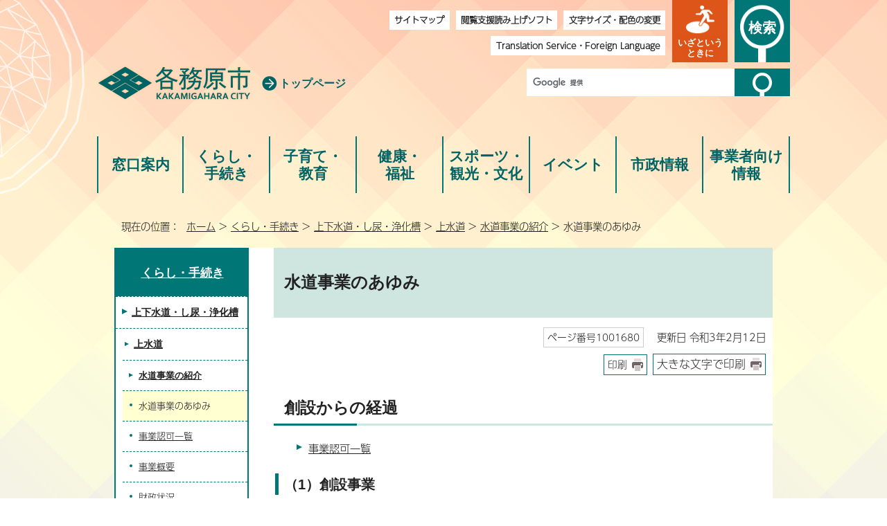

--- FILE ---
content_type: text/html
request_url: https://www.city.kakamigahara.lg.jp/life/suidou/1001633/1001679/1001680.html
body_size: 31326
content:
<!DOCTYPE html>
<html lang="ja">
<head prefix="og: http://ogp.me/ns# fb: http://ogp.me/ns/fb# article: http://ogp.me/ns/article#">
<!-- Google tag (gtag.js) -->
<script async src="https://www.googletagmanager.com/gtag/js?id=G-355TVZWN30"></script>
<script>
　window.dataLayer = window.dataLayer || [];
　function gtag(){dataLayer.push(arguments);}
　gtag('js', new Date());

　gtag('config', 'G-355TVZWN30');
　gtag('config', 'UA-38495759-1');
</script>
<meta charset="UTF-8">
<title>水道事業のあゆみ｜各務原市公式ウェブサイト</title>
<meta name="keywords" content="各務原市,かかみがはら,かがみはら,カカミガハラ,カガミハラ,岐阜県,公式,Kakamigahara,kagamihara">
<meta name="google-site-verification" content="CTPd5Kb7rNjf6zmPwPQWnusjvuskfqbsiLlI8HdVusM">
<!--[if lt IE 9]>
<script type="text/javascript" src="../../../../_template_/_site_/_default_/_res/js/html5shiv-printshiv.min.js"></script>
<![endif]-->
<meta property="og:title" content="水道事業のあゆみ｜各務原市公式ウェブサイト">
<meta property="og:type" content="article">
<meta property="og:description" content="各務原市公式ウェブサイト">
<meta property="og:url" content="https://www.city.kakamigahara.lg.jp/life/suidou/1001633/1001679/1001680.html">
<meta property="og:image" content="https://www.city.kakamigahara.lg.jp/_template_/_site_/_default_/_res/images/sns/ogimage.png">
<meta property="og:site_name" content="各務原市公式ウェブサイト">
<meta property="og:locale" content="ja_JP">
<script src="../../../../_template_/_site_/_default_/_res/js/jquery-3.5.1.min.js"></script>
<script type="text/javascript">
//<!--
var FI = {};
FI.jQuery = jQuery.noConflict(true);
FI.smpcss = "../../../../_template_/_site_/_default_/_res/design/default_smp.css?z";
FI.smpcss2 = "../../../../_template_/_site_/_default_/_res/dummy.css";
FI.ads_banner_analytics = true;
FI.open_data_analytics = true;
FI.pageid_search_analytics = true;
FI.file_data_analytics = true;
FI.open_new_window = true;
//-->
</script>
<script src="../../../../_template_/_site_/_default_/_res/js/smp.js?z"></script>
<script src="../../../../_template_/_site_/_default_/_res/js/common.js" defer></script>
<script src="../../../../_template_/_site_/_default_/_res/js/pagetop_fade.js" defer></script>
<script src="../../../../_template_/_site_/_default_/_res/js/over.js" async></script>
<script src="../../../../_template_/_site_/_default_/_res/js/articleall.js" defer></script>
<script src="../../../../_template_/_site_/_default_/_res/js/init.js"></script>
<script src="../../../../_template_/_site_/_default_/_res/js/fm_util.js"></script>
<script src="../../../../_template_/_site_/_default_/_res/js/id.js" async></script>
<link id="cmncss" href="../../../../_template_/_site_/_default_/_res/design/default.css?z" rel="stylesheet" type="text/css" class="pconly">
<link id="printcss" href="../../../../_template_/_site_/_default_/_res/print_dummy.css" rel="stylesheet" type="text/css" class="pconly">
<script src="../../../../_template_/_site_/_default_/_res/js/dropdown_menu.js" defer></script>
<link id="bgcss" href="../../../../_template_/_site_/_default_/_res/dummy.css" rel="stylesheet" type="text/css" class="pconly">
<script type="text/javascript">
//<!--
var bgcss1 = "../../../../_template_/_site_/_default_/_res/a.css";
var bgcss2 = "../../../../_template_/_site_/_default_/_res/b.css";
var bgcss3 = "../../../../_template_/_site_/_default_/_res/c.css";
var bgcss4 = "../../../../_template_/_site_/_default_/_res/dummy.css";
// -->
</script>
<link rel="apple-touch-icon-precomposed" href="../../../../_template_/_site_/_default_/_res/images/apple-touch-icon-precomposed.png">
<link rel="shortcut icon" href="../../../../_template_/_site_/_default_/_res/favicon.ico" type="image/vnd.microsoft.icon">
<link rel="icon" href="../../../../_template_/_site_/_default_/_res/favicon.ico" type="image/vnd.microsoft.icon">
<script>
(function(d) {
var config = {
kitId: 'xmx5pxy',
scriptTimeout: 3000,
async: true
},
h=d.documentElement,t=setTimeout(function(){h.className=h.className.replace(/\bwf-loading\b/g,"")+"wf-inactive";},config.scriptTimeout),tk=d.createElement("script"),f=false,s=d.getElementsByTagName("script")[0],a;h.className+="wf-loading";tk.src='https://use.typekit.net/'+config.kitId+'.js';tk.async=true;tk.onload=tk.onreadystatechange=function(){a=this.readyState;if(f||a&&a!="complete"&&a!="loaded")return;f=true;clearTimeout(t);try{Typekit.load(config)}catch(e){}};s.parentNode.insertBefore(tk,s)
})(document);
</script>
</head>
<body>
<noscript>
<p class="scriptmessage">当ホームページではjavascriptを使用しています。 javascriptの使用を有効にしなければ、一部の機能が正確に動作しない恐れがあります。お手数ですがjavascriptの使用を有効にしてください。</p>
</noscript>
<div id="wrapbg">
<div id="wrap" class="defaultsite">
<header id="headerbg" class="clearfix" role="banner">
<div id="blockskip" class="pconly"><a href="#HONBUN">エンターキーを押すと、ナビゲーション部分をスキップし本文へ移動します。</a></div>
<div id="header" class="clearfix">
<div id="tlogo" class="clearfix">
<p><a href="https://www.city.kakamigahara.lg.jp/"><img src="../../../../_template_/_site_/_default_/_res/design/images/header/logo.png" alt="各務原市公式ウェブサイトトップページ" width="224" height="56"></a></p>
<p class="toplink"><a href="../../../../index.html">トップページ</a></p>
</div>
<div id="util">
<div id="util1">
<ul class="clearfix">
<li><a href="../../../../sitemap.html">サイトマップ</a></li>
<li><a href="../../../../about/site/1005276.html">閲覧支援読み上げソフト</a></li>
<li class="pconly"><a href="../../../../about/site/usability.html">文字サイズ・配色の変更</a></li>
<li><a href="../../../../about/site/1001964.html"><span lang="en">Translation Service</span>・<span lang="en">Foreign Language</span></a></li>
</ul>
</div>
<div id="utilsearch">
</div>
</div>
<div id="emergency" class="pscatebox clearfix">
<div class="pscate">
<h2 class="tismenu"><a href="javascript:void(0)" aria-expanded="false" aria-controls="emergencymenu" role="button"><span>いざというときに</span></a></h2>
<div id="emergencymenu" class="navi" aria-hidden="true">
<ul class="clearfix">
<li><a href="../../../../life/bousai/1001202/index.html"><img src="../../../../_template_/_site_/_default_/_res/design/images/emergency/iza_icon01.png" width="40" height="34" alt=""><span>防災</span></a></li>
<li><a href="../../../../life/bousai/1001268/index.html"><img src="../../../../_template_/_site_/_default_/_res/design/images/emergency/iza_icon02.png" width="40" height="34" alt=""><span>消防・救急サイト</span></a></li>
<li><a href="../../../../life/bousai/1001147/index.html"><img src="../../../../_template_/_site_/_default_/_res/design/images/emergency/iza_icon03.png" width="40" height="34" alt=""><span>休日・夜間の急病は</span></a></li>
</ul>
</div>
</div>
</div>
<div id="purpose" class="pscatebox clearfix">
<div class="pscate">
<h2 class="tismenu"><a href="javascript:void(0)" aria-expanded="false" aria-controls="purposemenu" role="button"><span>検索</span></a></h2>
<div id="purposemenu" class="navi" aria-hidden="true">
<div class="searchbox">
<div class="search">
<div id="sitesearch">
<form role="search" id="cse-search-box" action="https://www.city.kakamigahara.lg.jp/search.html">
<label for="key">サイト内検索</label>
<div>
<input type="hidden" name="cx" value="014584526521936666395:ablbee-qek4">
<input type="hidden" name="ie" value="UTF-8">
<input type="text" name="q" size="20" id="key" value=""><input type="image" alt="検索" src="../../../../_template_/_site_/_default_/_res/design/images/header/sbtn_t.png">
</div>
<script src="https://www.google.co.jp/coop/cse/brand?form=cse-search-box&lang=ja"></script>
</form>
</div>
<div class="navidetail">
<form name="idform" id="idform" action="idform">
<label for="kohoid">ページID検索</label>
<div>
<input type="text" maxlength="7" name="idtxt" id="kohoid" value="">
<input type="image" alt="表示" id="idbtn" src="../../../../_template_/_site_/_default_/_res/design/images/header/sbtn.png">
</div>
</form>
</div>
<div class="navi long">
<h3>○○を探す</h3>

<ul>
<li><a href="../../../../event_calendar.html">イベントカレンダー</a></li>
<li><a href="https://www.city.kakamigahara.lg.jp/cgi-trush/gomi.cgi">ごみの捨て方</a></li>
<li><a href="../../../../shisei/shisetsu/index.html">施設</a></li>
<li><a href="../../../../shisei/soshiki/index.html">組織</a></li>
</ul>
</div>
</div>
<div class="rightnavi">
<div class="navi">
<h3>こんな時、どうする？</h3>

<ul>
<li><a href="../../../../scene/1003706.html">出産</a></li>
<li><a href="../../../../scene/1003712.html">入園・入学</a></li>
<li><a href="../../../../scene/1003714.html">結婚・離婚</a></li>
<li><a href="../../../../scene/1003717.html">引っ越し</a></li>
<li><a href="../../../../scene/1003723.html">高齢者・介護</a></li>
<li><a href="../../../../scene/1003727.html">おくやみ</a></li>
</ul>
</div>

<div class="navi">
<h3>便利なサービス</h3>

<ul>
<li><a href="https://ai-staff.net/kakamigahara/chat">自動回答<br>
サービス</a></li>
<li><a href="../../../../faq/index.html">よくある質問</a></li>
<li><a href="https://www.city.kakamigahara.lg.jp/cgi-club/circle_search.cgi">クラブ・サークル<br>
検索</a></li>
<li><a href="../../../../life/kotsu/index.html">公共交通</a></li>
<li><a href="https://park.paa.jp/park2/clinics/3330" target="_blank">健診・検診<br>
インターネット予約</a></li>
<li><a href="../../../../internet/1005238/index.html">公共施設<br>
予約システム</a></li>
</ul>
</div>
</div>
</div>
</div>
</div>
</div>
<nav id="gnavibg" role="navigation" aria-label="メインメニュー">
<div id="gnavi">
<ul id="topscate" class="clearfix">
<li class="scate scate1">
<em class="tismenu"><a href="../../../../1012776/index.html">窓口案内</a></em>
<div id="list1" class="navi pconly" aria-hidden="true">
<ul class="clearfix">
<li><a href="/1012776/1012764.html">高層棟および低層棟1Fの配置図</a></li>
<li><a href="/1012776/1012765.html">高層棟および低層棟2Fの配置図</a></li>
<li><a href="/1012776/1012766.html">高層棟3Fの配置図</a></li>
<li><a href="/1012776/1012767.html">高層棟4Fの配置図</a></li>
<li><a href="/1012776/1012768.html">高層棟5Fの配置図</a></li>
<li><a href="/1012776/1012769.html">高層階6Fの配置図</a></li>
<li><a href="/1012776/1015753.html">産業文化センター6階</a></li>
<li><a href="/1012776/1015756.html">産業文化センター7階</a></li>
<li><a href="/1012776/1012770.html">市役所本庁舎フロアガイド</a></li>
<li><a href="/1012776/1012771.html">新庁舎の特徴</a></li>
</ul>
</div>
</li>
<li class="scate scate2">
<em class="tismenu"><a href="../../../../life/index.html">くらし・<br class="pconly">手続き</a></em>
<div id="list2" class="navi pconly" aria-hidden="true">
<ul class="clearfix">
<li><a href="/life/bousai/index.html">安全・安心</a></li>
<li><a href="/life/koseki/index.html">戸籍・住民票・印鑑登録・旅券・おくやみコーナー</a></li>
<li><a href="/life/kankyogomi/index.html">ごみ・環境・生き物</a></li>
<li><a href="/life/zeikin/index.html">税金</a></li>
<li><a href="/life/suidou/index.html">上下水道・し尿・浄化槽</a></li>
<li><a href="/life/tochidouro/index.html">土地・道路・河川</a></li>
<li><a href="/life/kotsu/index.html">公共交通</a></li>
<li><a href="/life/sumai/index.html">住まい</a></li>
<li><a href="/life/bochi/index.html">市営墓地</a></li>
<li><a href="/life/soudan/index.html">相談・人権</a></li>
<li><a href="/life/koyou/index.html">就職支援・雇用</a></li>
<li><a href="/life/shiminsanka/index.html">市民活動・まちづくり活動・自治会</a></li>
<li><a href="/life/kichi/index.html">基地情報</a></li>
<li><a href="/life/foreigners/index.html">多文化共生・国際交流</a></li>
</ul>
</div>
</li>
<li class="scate scate3">
<em class="tismenu"><a href="../../../../kodomo/index.html">子育て・<br class="pconly">教育</a></em>
<div id="list3" class="navi pconly" aria-hidden="true">
<ul class="clearfix">
<li><a href="/kodomo/ninshin/index.html">妊娠・出産</a></li>
<li><a href="/kodomo/teate/index.html">子ども・家庭の手当・助成</a></li>
<li><a href="/kodomo/shien/index.html">子育て支援・相談</a></li>
<li><a href="/kodomo/iryou/index.html">子どもの医療</a></li>
<li><a href="/kodomo/gakkou/index.html">小学校・中学校・特別支援学校</a></li>
<li><a href="/kodomo/hoiku/index.html">保育所・幼稚園</a></li>
<li><a href="/kodomo/shakai/index.html">社会教育</a></li>
<li><a href="/kodomo/1010093/index.html">子育て応援サイト「ポケット」</a></li>
<li><a href="/kodomo/1011466/index.html">キッズページ</a></li>
<li><a href="/kodomo/1013157/index.html">かかみがはら寺子屋事業</a></li>
</ul>
</div>
</li>
<li class="scate scate4">
<em class="tismenu"><a href="../../../../kenkofukushi/index.html">健康・<br class="pconly">福祉</a></em>
<div id="list4" class="navi pconly" aria-hidden="true">
<ul class="clearfix">
<li><a href="/kenkofukushi/kokuhonenkin/index.html">健康保険・年金・介護保険</a></li>
<li><a href="/kenkofukushi/koureisha/index.html">高齢者支援</a></li>
<li><a href="/kenkofukushi/shogaisha/index.html">障がい者（児）</a></li>
<li><a href="/kenkofukushi/kenko/index.html">健康・医療</a></li>
<li><a href="/kenkofukushi/1012638/index.html">食育</a></li>
<li><a href="/kenkofukushi/fukushi/index.html">生活福祉</a></li>
</ul>
</div>
</li>
<li class="scate scate5">
<em class="tismenu"><a href="../../../../kankobunka/index.html">スポーツ・<br>観光・文化</a></em>
<div id="list5" class="navi pconly" aria-hidden="true">
<ul class="clearfix">
<li><a href="/kankobunka/kankou/index.html">観光</a></li>
<li><a href="/kankobunka/shougaigakushu/index.html">生涯学習・クラブサークル</a></li>
<li><a href="/kankobunka/1004515/index.html">文化・芸術</a></li>
<li><a href="/kankobunka/sports/index.html">スポーツ</a></li>
<li><a href="/kankobunka/bunkazai/index.html">文化財</a></li>
<li><a href="/kankobunka/ninjin/index.html">各務原にんじん</a></li>
<li><a href="/kankobunka/1010039/index.html">お出かけスポット</a></li>
</ul>
</div>
</li>
<li class="scate scate6">
<em class="tismenu"><a href="../../../../event/1005356/index.html">イベント</a></em>
<div id="list6" class="navi pconly" aria-hidden="true">
<ul class="clearfix">
<li><a href="/event/1005356/1010568.html">イベントカレンダー</a></li>
<li><a href="/event/1005356/1010019/index.html">イベントいろいろ</a></li>
<li><a href="/event/1005356/1017251/index.html">公園イベント情報</a></li>
<li><a href="/event/1005356/1016544.html">講座・教室カレンダー</a></li>
<li><a href="/event/1005356/1010023/index.html">四季おりおり</a></li>
<li><a href="/event/1005356/1010022/index.html">募集</a></li>
<li><a href="/event/1005356/1005373/index.html">ねんりんピック岐阜2025</a></li>
</ul>
</div>
</li>
<li class="scate scate7">
<em class="tismenu"><a href="../../../../shisei/index.html">市政情報</a></em>
<div id="list7" class="navi pconly" aria-hidden="true">
<ul class="clearfix">
<li><a href="/shisei/aramashi/index.html">市のあらまし</a></li>
<li><a href="/shisei/message/index.html">市長の部屋</a></li>
<li><a href="/shisei/soshiki/index.html">市の行政組織</a></li>
<li><a href="/shisei/koho/index.html">広聴・広報</a></li>
<li><a href="/shisei/toukei/index.html">市の統計</a></li>
<li><a href="/shisei/joho/index.html">情報公開</a></li>
<li><a href="/shisei/zaisei/index.html">市の財政</a></li>
<li><a href="/shisei/senkyo/index.html">選挙</a></li>
<li><a href="/shisei/shisaku/index.html">市政・施策</a></li>
<li><a href="/shisei/torikumi/index.html">市役所の取り組み</a></li>
<li><a href="/shisei/shigikai/index.html">市議会</a></li>
<li><a href="/shisei/bosyuu/index.html">職員採用</a></li>
<li><a href="/shisei/jorei/index.html">条例・規則・要綱</a></li>
<li><a href="/shisei/shisetsu/index.html">施設案内</a></li>
<li><a href="/shisei/chosha/index.html">新庁舎建設</a></li>
</ul>
</div>
</li>
<li class="scate scate8">
<em class="tismenu"><a href="../../../../business/index.html">事業者向け<br class="pconly">情報</a></em>
<div id="list8" class="navi pconly" aria-hidden="true">
<ul class="clearfix">
<li><a href="/business/keiyaku/index.html">入札・契約</a></li>
<li><a href="/business/koubai/index.html">公売情報</a></li>
<li><a href="/business/koyou/index.html">雇用（事業者向け）</a></li>
<li><a href="/business/nougyo/index.html">農業</a></li>
<li><a href="/business/shokogyo/index.html">商工業</a></li>
<li><a href="/business/zeikin/index.html">税金（事業者向け）</a></li>
<li><a href="/business/tochi/index.html">土地・道路</a></li>
<li><a href="/business/kaigohoken/index.html">介護保険</a></li>
<li><a href="/business/1016714/index.html">障がい</a></li>
<li><a href="/business/1024411/index.html">ごみ・リサイクル（事業者向け）</a></li>
</ul>
</div>
</li>
</ul>
</div>
</nav>
</div>
</header>
<hr class="hide">
<nav id="tpath" role="navigation" aria-label="現在の位置">
<p>現在の位置：&nbsp;
<a href="https://www.city.kakamigahara.lg.jp/">ホーム</a> &gt;
<a href="../../../../life/index.html">くらし・手続き</a> &gt;
<a href="../../../../life/suidou/index.html">上下水道・し尿・浄化槽</a> &gt;
<a href="../../../../life/suidou/1001633/index.html">上水道</a> &gt;
<a href="../../../../life/suidou/1001633/1001679/index.html">水道事業の紹介</a> &gt;
水道事業のあゆみ
</p>
</nav>
<hr class="hide">
<div id="pagebody" class="clearfix lnavileft">
<p class="skip"><a id="HONBUN">ここから本文です。</a></p>
<!-- main -->
<main id="page" role="main">
<article id="content">
<div id="voice">
<h1>水道事業のあゆみ</h1>
<div class="box">
<p class="update">
<span class="idnumber">ページ番号1001680</span>　
更新日
令和3年2月12日
</p>
<p class="printbtn pconly"><span class="print pconly"><a href="javascript:void(0);" onclick="print(); return false;">印刷</a></span><span class="printl"><a href="javascript:void(0);" onclick="printData(); return false;">大きな文字で印刷</a></span></p>
<!-- ▲▲▲ END box ▲▲▲ --></div>
<h2>創設からの経過</h2><ul class="objectlink"><li><a href="../../../../life/suidou/1001633/1001679/1001681.html">事業認可一覧</a></li></ul><h3>（1）創設事業</h3>
<p>各務原市の上水道の起源は、稲葉郡那加町上水道が、昭和16年12月1日に認可を受け、更木地内の新加納水源地に径5.5メートル、深さ10メートルの浅井戸1基を掘削し、圧力槽を通じて那加駅前一円に配水したのがその始まりです。戦時中の資材不足により、配水管はすべてヒューム管が使用されていました。<br>
上水道区域から外れた那加町北部一帯では、境川上流からの工場汚水や、排水施設の不備による地下水汚染にみまわれたため、昭和34年5月26日に認可を受け、那加町広域簡易水道の整備に着手しました。那加西市場地区に内径15インチ、深さ50メートルの井戸を掘削し、権現山に容量300立方メートルの配水池を設け、昭和34年11月に、13地域への給水を開始しました。<br>
また、これと前後して、稲羽町地域、蘇原町地域および鵜沼町地域においても多くの簡易水道が設立されました。</p>
<h3>（2）第1次拡張事業</h3>
<p>那加町上水道は、航空自衛隊と航空機工場の立地による人口急増により、ヒューム管による配水管での漏水が頻発し、維持、修繕費が負担となっていました。こうしたなか、那加町22地域への給水を目的として、昭和35年12月27日に認可をお受け、第1次拡張事業に着手しました。</p>
<ol>
<li>更木町に内径300ミリメートル、深さ60メートルの井戸2基を新設</li>
<li>三井に500立方メートルの浄水池および三井山に1,300立方メートルの配水池を新設</li>
</ol>
<h3>（3）第2次拡張事業</h3>
<p>昭和38年4月1日、稲葉郡4町が合併し、各務原市制が施行されました。既設の航空機産業、繊維産業を中心に、関連産業の進出が相次ぎ、特に金属工業団地の操業を目前に控え、人口は年々増加し、給水量も日々増加していました。これに対し、衛生面、防火面の観点と、簡易水道統合による経営合理化を目的として、昭和38年12月28日に認可を受け、第2次拡張事業に着手しました。</p>
<ol>
<li>三井水源地に深井戸1基、送水ポンプおよび電気設備を増設</li>
<li>稲羽地区23カ所の簡易水道を上水道に統合</li>
<li>那加広域簡易水道を上水道に統合（ただし、既設設備は存置）</li>
<li>廃止予定だった新加納水源地から金属工業団地に給水</li>
</ol>
<h3>（4）第2上水道事業の創始</h3>
<p>蘇原地区と鵜沼地区は、航空関連産業をはじめ、多くの企業の立地が進み、給水の申し込みが年々増加していました。そこで、新市建設基本計画に基づき、既設の簡易水道を統合して第2上水道事業を創始し、施設の拡充と給水量の増加、産業の発展、公共の福祉の増進を図ることを目的として、昭和41年12月26日に事業認可を受けました。</p>
<ol>
<li>鵜沼地区と蘇原地区の17カ所の簡易水道のうち、9カ所を統合して第2上水道事業を創始</li>
<li>蘇原南部地区に取水井3基増設、浄水場1カ所、2,000立方メートルの配水池を新設</li>
</ol>
<h3>（5）第3次拡張事業</h3>
<p>那加北部地区に尾崎団地の開発が計画され、第2上水道地区においても、工場、住宅団地の進出が計画されたことから、第1上水道、第2上水道および2カ所の簡易水道の統合を目的として、昭和45年3月31日に認可を受け、第3次拡張事業に着手しました。</p>
<ol>
<li>第1上水道,第2上水道を統合</li>
<li>三井水源地に4基、西市場水源地に2基、蘇原水源地に1基、各務水源地に1基深井戸を増設</li>
<li>三井水源地と西市場水源地に浄水池と送水ポンプを増設</li>
<li>那加北部開発地区に700立方メートルの配水池を新設</li>
<li>大伊木簡易水道と朝日簡易水道を上水道に統合</li>
</ol>
<h3>（6）東部上水道事業の創始</h3>
<p>鵜沼地区にある鵜沼東部簡易水道、東西町簡易水道、古市場簡易水道のうち、東西町簡易水道と古市場簡易水道は、水質の悪化と水量の低下により廃止し、鵜沼東部簡易水道に統合して、名称を東部上水道としました。（昭和47年3月31日事業認可）</p>
<h3>（7）第4次拡張事業</h3>
<p>那加北部での県住宅供給公社の団地造成や、鵜沼東部地区での民間各社の団地造成による大幅な給水人口の増加を受け、各務原市上水道と各務原市東部上水道の2事業および一部の簡易水道を統合して、経営を合理化することを目的に、昭和50年3月31日に認可を受け、第4次拡張事業に着手しました。</p>
<ol>
<li>各務原市東部上水道を各務原市上水道に統合</li>
<li>三井水源地に10基、西市場水源地に6基の深井戸を増設</li>
<li>三井水源地と西市場水源地に着水井、浄水池、送水ポンプ施設を増設</li>
<li>12,000立方メートルの大伊木配水池、10,000立方メートルの川崎山配水池と配水管等各施設を拡充</li>
<li>持田簡易水道と楠簡易水道を上水道に統合</li>
</ol>
<h3>（8）第4次拡張事業の変更</h3>
<p>第4次拡張事業は、昭和40年代の高度経済成長に呼応した市内住宅団地開発の最盛期に向けて、大幅な人口増加を見込み計画されました。しかし、オイルショックや円高不況などの経済変動による土地開発の停滞とともに、人口増加は沈静化し、自然増へと移りました。給水量も、昭和57年をピークに下降した後、横ばいの状態が続き、当初の計画との差異が生じたことから、その修正を目的として、昭和63年1月30日に変更認可を受けました。</p>
<ol>
<li>給水区域を市内全域に拡充</li>
<li>市内最後の雄飛ヶ丘簡易水道を各務原市上水道に統合</li>
<li>鵜沼東部水源地と蘇原水源地を廃止</li>
<li>600立方メートルの持田受水池、3,000立方メートルの須衛配水池、460立方メートルの鵜沼東受水池、3,000立方メートルの緑苑配水池の新設と耐震配水管を整備</li>
</ol>
<h3>（9）配水管整備事業</h3>
<p>昭和30年代から40年代に布設した石綿セメント管（アスベスト管）の漏水事故多発を受け、平成4年度から平成8年度までの5か年で、石綿管布設替事業を実施しました。この事業では、平成3年度末の総延長が約78キロメートルの石綿管を、すべてダクタイル鋳鉄管に布設替えするとともに、管網、弁栓などの整備事業を実施し、漏水防止と耐震性能の強化を図りました。</p><h3>（10）川島町上水道事業の譲受</h3>
<p>平成16年11月1日の各務原市と川島町との合併に伴い、川島町の上水道事業を譲り受け、各務原市上水道としました。</p>
<h3>（11）第5次変更</h3>
<p>川島町との合併にあわせ、給水区域から除外されていた川島町竹早地区の一部を給水区域に追加し、市全域を給水区域とする区域拡張を行うとともに、命の水マスタープランによる事業計画の見直しにより、取水地点の変更を行いました。<br>
また、近年は人口減少や使用水量の減少など、水道事業を取り巻く環境変化に対応するため、水需要推計により各計画値を修正し、平成24年3月27日に変更認可を受けました。</p>
<ol>
<li>川島町竹早地区の一部（エーザイ株式会社川島工場）を給水区域に追加</li>
<li>三井水源取水井、河田水源取水井、小網水源取水井の変更</li>
<li>弥平島水源取水井の追加</li>
</ol><h2>現況</h2>
<p>　経年設備更新事業、地震対策事業、配水管路網整備事業などを実施し、安心、安全な水道水の安定供給と、サービス向上に努めています。</p>
<div id="reference">
<h2><span>このページに関する</span>お問い合わせ</h2>
<p><span class="department">水道総務課 水道総務係</span><br>
各務原市三井東町4-32<br>
電話：058-383-7111<br>
<a class="mail" href="https://www.city.kakamigahara.lg.jp/cgi-bin/contacts/G004500">水道総務課 水道総務係へのお問い合わせは専用フォームをご利用ください。</a></p>
</div>
</div>
</article>
</main><!-- END main -->
<hr class="hide">
<nav id="lnavi" class="pconly" role="navigation" aria-labelledby="localnav">
<div id="menubg">
<div id="menu">
<h2 id="localnav"><a href="../../../../life/index.html">くらし・手続き</a></h2>
<h3><a href="../../../../life/suidou/index.html">上下水道・し尿・浄化槽</a></h3>
<h4><a href="../../../../life/suidou/1001633/index.html">上水道</a></h4>
<h5><a href="../../../../life/suidou/1001633/1001679/index.html">水道事業の紹介</a></h5>
<ul class="lmenu">
<li class="choice" aria-current="page">水道事業のあゆみ</li>
<li><a href="../../../../life/suidou/1001633/1001679/1001681.html">事業認可一覧</a></li>
<li><a href="../../../../life/suidou/1001633/1001679/1001682.html">事業概要</a></li>
<li><a href="../../../../life/suidou/1001633/1001679/1001683/index.html">財政状況</a></li>
<li><a href="../../../../life/suidou/1001633/1001679/1023085.html">経営比較分析表</a></li>
<li><a href="../../../../life/suidou/1001633/1001679/1001687.html">各務原市水道ビジョン</a></li>
<li><a href="../../../../life/suidou/1001633/1001679/1001688.html">各務原市水道事業経営戦略</a></li>
<li><a href="../../../../life/suidou/1001633/1001679/1014689.html">各務原市水安全計画</a></li>
<li><a href="../../../../life/suidou/1001633/1001679/1022723/index.html">各務原市上下水道事業経営審議会</a></li>
</ul>
</div>
</div>
</nav>
</div>
<hr class="hide">
<aside id="guidebg" role="complementary">
<div id="guide">
<p class="pagetop"><a href="#wrap"><img src="../../../../_template_/_site_/_default_/_res/design/images/page/pagetop.png" alt="先頭へ戻る" width="131" height="131"></a></p>
<ul>
<li><a href="javascript:history.back();" class="pageback">前のページへ戻る</a></li>
<li><a href="https://www.city.kakamigahara.lg.jp/" class="pagehome">ホームへ戻る</a></li>
</ul>
<div class="viewmode">
<dl>
<dt>表示</dt><dd>
<ul>
<li><a href="javascript:void(0)" id="viewmode_pc">PC</a></li>
<li><a href="javascript:void(0)" id="viewmode_smp">スマートフォン</a></li>
</ul>
</dd>
</dl>
</div>
</div>
</aside>
<hr class="hide">
<footer role="contentinfo">
<div id="footerbg" class="clearfix">
<div id="footer" class="clearfix">
<div class="box">
<h2>各務原市役所</h2>
<div id="add">
<address>
〒504-8555　岐阜県各務原市那加桜町1丁目69番地<br>代表電話：058-383-1111
</address>
<!-- ▲▲▲ END add ▲▲▲ --></div>
<ul>
<li><a href="../../../../shisei/shisetsu/1005485/1005487/index.html">各庁舎のご案内</a></li>
<li><a href="../../../../shisei/shisetsu/1005485/1005487/1005488.html">各務原市役所の地図</a></li>
<li><a href="../../../../about/1005270.html">市へのお問い合わせ</a></li>
</ul>
<p class="link icon"><a href="../../../../shisei/aramashi/index.html">市のあらまし</a></p>
<ul>
<li><a href="../../../../about/index.html">サイトについて</a></li>
</ul>
</div>
</div>
<div id="copy">
<p lang="en" xml:lang="en">Copyright &copy; Kakamigahara City.</p>
</div>
</div>
</footer>
</div>
</div>
<!-- xmldata for linkcheck start
<linkdata>
<pageid>1001680</pageid>
<pagetitle>水道事業のあゆみ</pagetitle>
<pageurl>https://www.city.kakamigahara.lg.jp/life/suidou/1001633/1001679/1001680.html</pageurl>
<device>p</device>
<groupid>G004500</groupid>
<groupname>G004500 水道総務課</groupname>
<linktitle></linktitle>
<linkurl></linkurl>
</linkdata>
xmldata for linkcheck end  -->
</body>
</html>
